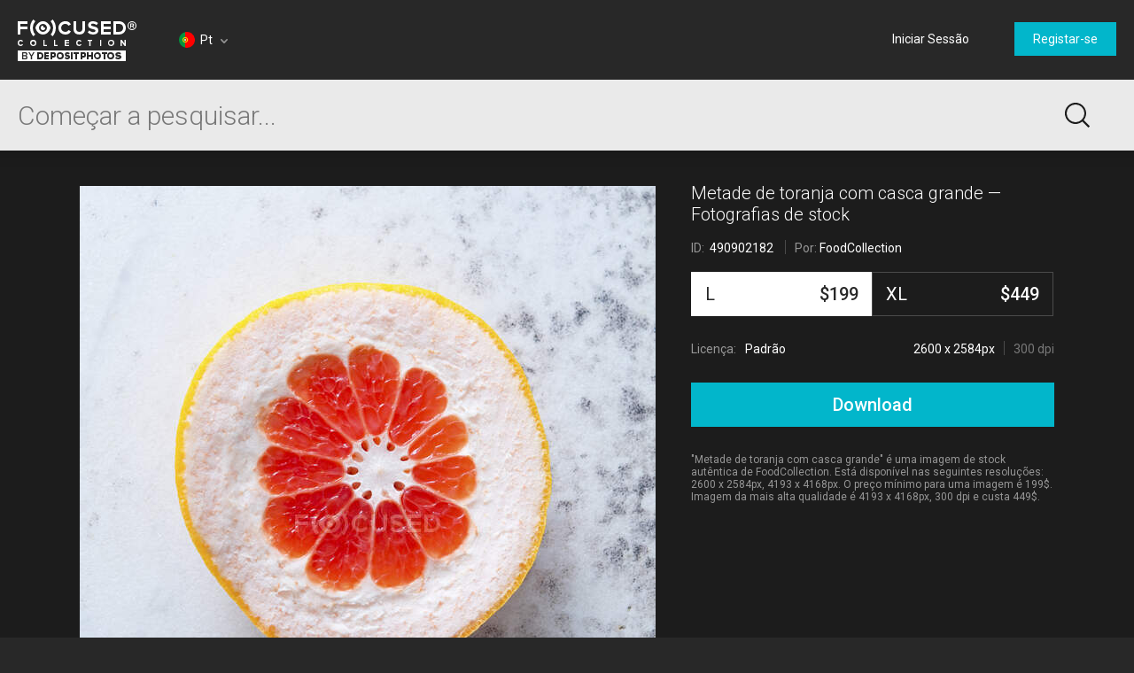

--- FILE ---
content_type: text/html; charset=utf-8
request_url: https://focusedcollection.com/pt/490902182/stock-photo-half-grapefruit-large-peel.html
body_size: 24271
content:
<!DOCTYPE html><html lang="pt" prefix="og: http://ogp.me/ns#"><head><!-- Google Tag Manager --><script>dataLayer = JSON.parse('[{"userId":0}]');</script><script>(function(w,d,s,l,i){w[l]=w[l]||[];w[l].push({'gtm.start':new Date().getTime(),event:'gtm.js'});var f=d.getElementsByTagName(s)[0],j=d.createElement(s),dl=l!='dataLayer'?'&l='+l:'';j.async=true;j.src='https://www.googletagmanager.com/gtm.js?id='+i+dl+'&gtm_auth=a0cio4Hukc9R7JpTI85Pbg&gtm_preview=env-2&gtm_cookies_win=x';f.parentNode.insertBefore(j,f);})(window,document,'script','dataLayer','GTM-M6FT7F7');</script><!-- End Google Tag Manager --><meta charset="utf-8"><meta http-equiv="X-UA-Compatible" content="IE=edge,chrome=1"><meta name="viewport" content="width=device-width, initial-scale=1" /><meta name="google-site-verification" content="lzo10pM-ecquHtL2--ymFdGIuwuIMLBRqQuaJrvs7ZA" /><meta name="yandex-verification" content="50b1f982d8947977" /><title>Metade de toranja com casca grande — Pele, Foco diferencial - Stock Photo | #490902182</title><meta name="description" content="Download Metade de toranja com casca grande #490902182 high-end stock photo. Expensive images and pictures of Metade de toranja com casca grande are authentic and high-quality, brought to you by professional photographers. Pele, Foco diferencial"><meta name="robots" content="index,follow"><link rel="canonical" href="https://focusedcollection.com/pt/490902182/stock-photo-half-grapefruit-large-peel.html" /><meta property="og:title" content="Metade de toranja com casca grande — Pele, Foco diferencial - Stock Photo | #490902182"><meta property="og:type" content="website"><meta property="og:description" content="Download Metade de toranja com casca grande #490902182 high-end stock photo. Expensive images and pictures of Metade de toranja com casca grande are authentic and high-quality, brought to you by professional photographers. Pele, Foco diferencial"><meta property="og:url" content="https://focusedcollection.com/pt/490902182/stock-photo-half-grapefruit-large-peel.html"><meta property="og:site_name" content="Focused Collection"><meta property="og:image" content="https://st.focusedcollection.com/11312302/i/1800/focused_490902182-stock-photo-half-grapefruit-large-peel.jpg"><meta property="og:image:type" content="image/jpeg"><meta property="og:image:width" content="1800"><meta property="og:image:height" content="1789.2678273312663"><meta property="twitter:title" content="Metade de toranja com casca grande — Pele, Foco diferencial - Stock Photo | #490902182"><meta property="twitter:image" content="https://st.focusedcollection.com/11312302/i/1800/focused_490902182-stock-photo-half-grapefruit-large-peel.jpg"><meta property="twitter:description" content="Download Metade de toranja com casca grande #490902182 high-end stock photo. Expensive images and pictures of Metade de toranja com casca grande are authentic and high-quality, brought to you by professional photographers. Pele, Foco diferencial"><link rel="alternate" hrefLang="en" href="https://focusedcollection.com/490902182/stock-photo-half-grapefruit-large-peel.html" /><link rel="alternate" hrefLang="de" href="https://focusedcollection.com/de/490902182/stock-photo-half-grapefruit-large-peel.html" /><link rel="alternate" hrefLang="fr" href="https://focusedcollection.com/fr/490902182/stock-photo-half-grapefruit-large-peel.html" /><link rel="alternate" hrefLang="es" href="https://focusedcollection.com/sp/490902182/stock-photo-half-grapefruit-large-peel.html" /><link rel="alternate" hrefLang="ru" href="https://focusedcollection.com/ru/490902182/stock-photo-half-grapefruit-large-peel.html" /><link rel="alternate" hrefLang="it" href="https://focusedcollection.com/it/490902182/stock-photo-half-grapefruit-large-peel.html" /><link rel="alternate" hrefLang="pt" href="https://focusedcollection.com/pt/490902182/stock-photo-half-grapefruit-large-peel.html" /><link rel="alternate" hrefLang="uk" href="https://focusedcollection.com/ua/490902182/stock-photo-half-grapefruit-large-peel.html" /><link rel="shortcut icon" type="image/x-icon" href="/favicon.ico?2309b33e1ee4f82c3e4c" /></head><!-- onunload event - for fixes in safari back button --><body onunload=""><!-- Google Tag Manager (noscript) --><noscript><iframe src="https://www.googletagmanager.com/ns.html?id=GTM-M6FT7F7&gtm_auth=a0cio4Hukc9R7JpTI85Pbg&gtm_preview=env-2&gtm_cookies_win=x"height="0" width="0" style="display:none;visibility:hidden"></iframe></noscript><!-- End Google Tag Manager (noscript) --><style>body { visibility: hidden; }</style><div id="root"><div class="wrapper wrapper_footer-down"><header class="header "><section class="header__top-line"><div class="header__cell header__cell_logo"><a class="header__logo-link" href="/pt/"></a></div><div class="header__cell header__cell_lang _lang-switcher"><div class="header__menu-lang cmp-lang-menu _lang-menu _cmp-menu"><div class="cmp-lang-menu__wrap"><i class="cmp-lang-menu__icon icon icon-flag-round icon-flag-round-pt"></i><span class="cmp-lang-menu__text">Pt</span><i class="cmp-lang-menu__arrow cmp-lang-menu__arrow_bottom arrow arrow-bottom arrow-grey"></i><i class="cmp-lang-menu__arrow cmp-lang-menu__arrow_top arrow arrow-top arrow-grey"></i></div><ul class="cmp-lang-menu__list cmp-menu"><li class="cmp-menu__item"><a href="/490902182/stock-photo-half-grapefruit-large-peel.html" class="cmp-menu__link"><span class="cmp-lang-menu__lang-short">En</span>&#xA0;<i class="cmp-lang-menu__flag icon icon-flag icon-flag-en"></i><span class="cmp-lang-menu__lang">English</span></a></li><li class="cmp-menu__item"><a href="/de/490902182/stock-photo-half-grapefruit-large-peel.html" class="cmp-menu__link"><span class="cmp-lang-menu__lang-short">De</span>&#xA0;<i class="cmp-lang-menu__flag icon icon-flag icon-flag-de"></i><span class="cmp-lang-menu__lang">Deutsch</span></a></li><li class="cmp-menu__item"><a href="/fr/490902182/stock-photo-half-grapefruit-large-peel.html" class="cmp-menu__link"><span class="cmp-lang-menu__lang-short">Fr</span>&#xA0;<i class="cmp-lang-menu__flag icon icon-flag icon-flag-fr"></i><span class="cmp-lang-menu__lang">Fran&#xE7;ais</span></a></li><li class="cmp-menu__item"><a href="/sp/490902182/stock-photo-half-grapefruit-large-peel.html" class="cmp-menu__link"><span class="cmp-lang-menu__lang-short">Sp</span>&#xA0;<i class="cmp-lang-menu__flag icon icon-flag icon-flag-sp"></i><span class="cmp-lang-menu__lang">Espa&#xF1;ol</span></a></li><li class="cmp-menu__item"><a href="/ru/490902182/stock-photo-half-grapefruit-large-peel.html" class="cmp-menu__link"><span class="cmp-lang-menu__lang-short">Ru</span>&#xA0;<i class="cmp-lang-menu__flag icon icon-flag icon-flag-ru"></i><span class="cmp-lang-menu__lang">&#x420;&#x443;&#x441;&#x441;&#x43A;&#x438;&#x439;</span></a></li><li class="cmp-menu__item"><a href="/it/490902182/stock-photo-half-grapefruit-large-peel.html" class="cmp-menu__link"><span class="cmp-lang-menu__lang-short">It</span>&#xA0;<i class="cmp-lang-menu__flag icon icon-flag icon-flag-it"></i><span class="cmp-lang-menu__lang">Italiano</span></a></li><li class="cmp-menu__item"><a href="/pt/490902182/stock-photo-half-grapefruit-large-peel.html" class="cmp-menu__link"><span class="cmp-lang-menu__lang-short">Pt</span>&#xA0;<i class="cmp-lang-menu__flag icon icon-flag icon-flag-pt"></i><span class="cmp-lang-menu__lang">Portugu&#xEA;s</span></a></li><li class="cmp-menu__item"><a href="/ua/490902182/stock-photo-half-grapefruit-large-peel.html" class="cmp-menu__link"><span class="cmp-lang-menu__lang-short">Ua</span>&#xA0;<i class="cmp-lang-menu__flag icon icon-flag icon-flag-ua"></i><span class="cmp-lang-menu__lang">&#x423;&#x43A;&#x440;&#x430;&#x457;&#x43D;&#x441;&#x44C;&#x43A;&#x430;</span></a></li></ul></div></div><div class="header__cell header__cell_userbar"><div class="user-bar"><span class="_user-auth-login"></span><div class="user-bar__wrap _user-bar"><div class="user-bar__not-auth-box"><a class="user-bar__item user-bar__item_btn button button-l _login" href="/pt/login.html"> Iniciar Sess&#xE3;o </a><a class="user-bar__item user-bar__item_btn button button-l _signup" href="/pt/signup.html"> Registar-se </a></div></div></div><div class="user-bar__mobile-wrapper _cmp-menu"><div class="header__mobile-wrap"><span class="header__mobile-user-menu button-mobile-menu button-mobile-menu-user _mobile-user-btn"></span></div><div class="user-bar-mobile _user-bar-mobile"><nav class="header__mobile-menu header__mobile-menu_user _mobile-user-menu"><a class="header__mobile-menu-link _login"> Iniciar Sess&#xE3;o </a><a class="header__mobile-menu-link _signup"> Registar-se </a></nav></div></div></div></section><section class="header__search-bar _search-bar"><form class="search-bar search-bar_main " action="/pt/search.html"><div class="search-bar__input-box"><input class="search-bar__input _input" type="text" name="query" value="" placeholder="Come&#xE7;ar a pesquisar..." autocomplete="off"><i class="search-bar__reset icon icon-reset icon-reset-black-hover _reset-bar hidden"></i></div><div class="search-bar__btn-box"><button class="search-bar__btn search-bar__btn_main button-search button-search-main" type="submit"></button></div><div class="search-hints__container _search-hints-container"><ul class="search-hints _search-hints"></ul></div></form></section></header><section class="content"><section class="view-file-page"><div class="view-file view-file_page"><div class="view-file__wrap" itemscope="" itemtype="https://schema.org/ImageObject"><div class="view-file__left _thumb"><div class="view-file__thumb-box"><div class="view-file__big-preview _file-preview"><button class="button-action button-action-preview"></button></div><div class="view-file-box__holder view-file-box__type-image"><a class="view-file-box__image-box _zoom-image" href="https://st.focusedcollection.com/11312302/i/650/focused_490902182-stock-photo-half-grapefruit-large-peel.jpg"><img class="view-file__thumb-img" src="https://st.focusedcollection.com/11312302/i/650/focused_490902182-stock-photo-half-grapefruit-large-peel.jpg" data-preload="https://st.focusedcollection.com/11312302/i/1800/focused_490902182-stock-photo-half-grapefruit-large-peel.jpg" data-preload-max="https://st.focusedcollection.com/11312302/i/1800/focused_490902182-stock-photo-half-grapefruit-large-peel.jpg" alt="Metade de toranja com casca grande &#x2014; Fotografia de Stock" itemprop="image"><!--<div class="view-file__thumb-actions hidden"><button class="view-file__thumb-action button-action button-action-favorite"></button><button class="view-file__thumb-action button-action button-action-share"></button><button class="view-file__thumb-action button-action button-action-download"></button></div>--></a></div></div></div><div class="view-file__right"><div class="view-file__file-info-box _info"><div class="view-file__file-info-wrap"><h1 class="view-file__title-box" itemprop="name"><span class="view-file__title">Metade de toranja com casca grande &#x2014; Fotografias de stock</span></h1><div class="view-file__info-box"><span class="view-file__info-item"><span class="view-file__info-title">ID: &#xA0;<span class="view-file__info-value">490902182</span></span></span><span class="view-file__info-sep"></span><div class="view-file__info-item"><span class="view-file__info-title">Por:</span><a class="view-file__info-value link-white" href="/pt/portfolio-11312302.html">FoodCollection</a></div></div></div></div><div class="view-file__price-table-box _price-table"><form autocomplete="off" class="price-table" method="GET" action="/payment.html"><input type="hidden" name="fileId" value="490902182"><input type="hidden" name="mask" value="135268352"><div class="price-table__list price-table__list_sizes-2"><label class="price-table__list-item _list-item"><input class="price-table__list-radio" type="radio" name="size" value="2048" checked><div class="price-table__size-wrap"><span class="price-table__size-name">L</span><div class="price-table__size-price">$199</div></div><div class="price-table__size-info"><div class="price-table__size-info-text">2600 x 2584px</div><span class="price-table__size-info-sep"></span><span class="price-table__size-info-text price-table__size-info-text_dark">300 dpi</span></div><div class="price-table__license"><span class="price-table__license-text">Licen&#xE7;a: </span><span class="price-table__license-text price-table__license-text_type">Padr&#xE3;o</span></div></label><label class="price-table__list-item _list-item"><input class="price-table__list-radio" type="radio" name="size" value="4099"><div class="price-table__size-wrap"><span class="price-table__size-name">XL</span><div class="price-table__size-price">$449</div></div><div class="price-table__size-info"><div class="price-table__size-info-text">4193 x 4168px</div><span class="price-table__size-info-sep"></span><span class="price-table__size-info-text price-table__size-info-text_dark">300 dpi</span></div><div class="price-table__license"><span class="price-table__license-text">Licen&#xE7;a: </span><span class="price-table__license-text price-table__license-text_type">Avan&#xE7;ada</span></div></label></div><button class="price-table__button button button-blue button-xxl _download-button"><span class="button__text ">Download</span><span class="button__text hidden">Download</span></button></form></div><div class="view-file__text-box _text"><div>&quot;Metade de toranja com casca grande&quot; &#xE9; uma imagem de stock aut&#xEA;ntica de FoodCollection. Est&#xE1; dispon&#xED;vel nas seguintes resolu&#xE7;&#xF5;es: 2600 x 2584px, 4193 x 4168px. O pre&#xE7;o m&#xED;nimo para uma imagem &#xE9; 199$. Imagem da mais alta qualidade &#xE9; 4193 x 4168px, 300 dpi e custa 449$.</div></div></div></div></div><div class="view-file-page__related"><div class="view-file-page__related-wrap view-file-page__related-wrap_top _related-wrap"><h3 class="view-file-page__related-title">Imagens Semelhantes</h3><div class="view-file-page__related-wrap _related-similar"><div class="related-box swiper-container"><div class="related-box__wrap swiper-wrapper _wrap"><div class="related-box__item related-file _related-file swiper-slide"><a class="related-file__link" href="/pt/149576028/stock-photo-half-of-fresh-pomelo.html"><img class="related-file__img" src="https://st.focusedcollection.com/11312302/i/140/focused_149576028-stock-photo-half-of-fresh-pomelo.jpg" alt="Metade de pomelo fresco &#x2014; Fotografia de Stock"></a></div><div class="related-box__item related-file _related-file swiper-slide"><a class="related-file__link" href="/pt/153742164/stock-photo-upcake-decorated-with-daisy.html"><img class="related-file__img" src="https://st.focusedcollection.com/11312302/i/140/focused_153742164-stock-photo-upcake-decorated-with-daisy.jpg" alt="Upcake decorado com margarida &#x2014; Fotografia de Stock"></a></div><div class="related-box__item related-file _related-file swiper-slide"><a class="related-file__link" href="/pt/156600112/stock-photo-slice-of-fresh-lemon.html"><img class="related-file__img" src="https://st.focusedcollection.com/11312302/i/140/focused_156600112-stock-photo-slice-of-fresh-lemon.jpg" alt="Fatia de lim&#xE3;o fresco &#x2014; Fotografia de Stock"></a></div><div class="related-box__item related-file _related-file swiper-slide"><a class="related-file__link" href="/pt/151110126/stock-photo-small-fruit-tartlets.html"><img class="related-file__img" src="https://st.focusedcollection.com/11312302/i/140/focused_151110126-stock-photo-small-fruit-tartlets.jpg" alt="Tartarugas de frutas pequenas &#x2014; Fotografia de Stock"></a></div><div class="related-box__item related-file _related-file swiper-slide"><a class="related-file__link" href="/pt/156600172/stock-photo-slice-of-fresh-orange.html"><img class="related-file__img" src="https://st.focusedcollection.com/11312302/i/140/focused_156600172-stock-photo-slice-of-fresh-orange.jpg" alt="Fatia de laranja fresca &#x2014; Fotografia de Stock"></a></div><div class="related-box__item related-file _related-file swiper-slide"><a class="related-file__link" href="/pt/147604751/stock-photo-tasty-lemon-half.html"><img class="related-file__img" src="https://st.focusedcollection.com/11312302/i/140/focused_147604751-stock-photo-tasty-lemon-half.jpg" alt="Meio lim&#xE3;o saboroso &#x2014; Fotografia de Stock"></a></div><div class="related-box__item related-file _related-file swiper-slide"><a class="related-file__link" href="/pt/151950830/stock-photo-fresh-bay-leaves-in-plate.html"><img class="related-file__img" src="https://st.focusedcollection.com/11312302/i/140/focused_151950830-stock-photo-fresh-bay-leaves-in-plate.jpg" alt="Folhas frescas da ba&#xED;a na placa &#x2014; Fotografia de Stock"></a></div><div class="related-box__item related-file _related-file swiper-slide"><a class="related-file__link" href="/pt/147604795/stock-photo-tasty-lemon-half.html"><img class="related-file__img" src="https://st.focusedcollection.com/11312302/i/140/focused_147604795-stock-photo-tasty-lemon-half.jpg" alt="Meio lim&#xE3;o saboroso &#x2014; Fotografia de Stock"></a></div><div class="related-box__item related-file _related-file swiper-slide"><a class="related-file__link" href="/pt/150168956/stock-photo-half-pink-grapefruit.html"><img class="related-file__img" src="https://st.focusedcollection.com/11312302/i/140/focused_150168956-stock-photo-half-pink-grapefruit.jpg" alt="Toranja meio rosa &#x2014; Fotografia de Stock"></a></div><div class="related-box__item related-file _related-file swiper-slide"><a class="related-file__link" href="/pt/147604707/stock-photo-tasty-orange-half.html"><img class="related-file__img" src="https://st.focusedcollection.com/11312302/i/140/focused_147604707-stock-photo-tasty-orange-half.jpg" alt="Saboroso laranja Metade &#x2014; Fotografia de Stock"></a></div><div class="related-box__item related-file _related-file swiper-slide"><a class="related-file__link" href="/pt/151373006/stock-photo-half-of-fresh-orange.html"><img class="related-file__img" src="https://st.focusedcollection.com/11312302/i/140/focused_151373006-stock-photo-half-of-fresh-orange.jpg" alt="Metade de laranja fresca &#x2014; Fotografia de Stock"></a></div><div class="related-box__item related-file _related-file swiper-slide"><a class="related-file__link" href="/pt/147853805/stock-photo-half-orange-with-leaves.html"><img class="related-file__img" src="https://st.focusedcollection.com/11312302/i/140/focused_147853805-stock-photo-half-orange-with-leaves.jpg" alt="Meia laranja com folhas &#x2014; Fotografia de Stock"></a></div><div class="related-box__item related-file _related-file swiper-slide"><a class="related-file__link" href="/pt/156098166/stock-photo-chicory-carrot-tart-baking-dish.html"><img class="related-file__img" src="https://st.focusedcollection.com/11312302/i/140/focused_156098166-stock-photo-chicory-carrot-tart-baking-dish.jpg" alt="Chic&#xF3;ria e tarte de cenoura em uma assadeira em uma toalha de ch&#xE1; &#x2014; Fotografia de Stock"></a></div><div class="related-box__item related-file _related-file swiper-slide"><a class="related-file__link" href="/pt/149179488/stock-photo-half-of-pink-grapefruit.html"><img class="related-file__img" src="https://st.focusedcollection.com/11312302/i/140/focused_149179488-stock-photo-half-of-pink-grapefruit.jpg" alt="Metade de toranja rosa &#x2014; Fotografia de Stock"></a></div><div class="related-box__item related-file _related-file swiper-slide"><a class="related-file__link" href="/pt/156096368/stock-photo-whole-and-halved-blood-oranges.html"><img class="related-file__img" src="https://st.focusedcollection.com/11312302/i/140/focused_156096368-stock-photo-whole-and-halved-blood-oranges.jpg" alt="Laranjas de sangue inteiras e cortadas pela metade &#x2014; Fotografia de Stock"></a></div><div class="related-box__item related-file _related-file swiper-slide"><a class="related-file__link" href="/pt/147636603/stock-photo-half-pink-grapefruit.html"><img class="related-file__img" src="https://st.focusedcollection.com/11312302/i/140/focused_147636603-stock-photo-half-pink-grapefruit.jpg" alt="Toranja meio rosa &#x2014; Fotografia de Stock"></a></div><div class="related-box__item related-file _related-file swiper-slide"><a class="related-file__link" href="/pt/151396008/stock-photo-slice-of-pink-grapefruit.html"><img class="related-file__img" src="https://st.focusedcollection.com/11312302/i/140/focused_151396008-stock-photo-slice-of-pink-grapefruit.jpg" alt="Fatia de toranja rosa &#x2014; Fotografia de Stock"></a></div></div><div class="related-box__next _related-next hidden"><i class="related-box__next-icon arrow-next-small _next-icon hidden"></i></div><div class="related-box__prev _related-prev hidden"><i class="related-box__prev-icon arrow-prev-small _prev-icon hidden"></i></div></div></div><h3 class="view-file-page__related-title">Palavras-chave</h3><ul class="view-file-page__related-box keywords-box"><li class="keywords-box__wrap"><a class="keywords-box__item" href="/pt/stock-photos/pele.html">Pele</a></li><li class="keywords-box__wrap"><a class="keywords-box__item" href="/pt/stock-photos/foco-diferencial.html">Foco diferencial</a></li><li class="keywords-box__wrap"><a class="keywords-box__item" href="/pt/stock-photos/defini%C3%A7%C3%A3o.html">Defini&#xE7;&#xE3;o</a></li><li class="keywords-box__wrap"><a class="keywords-box__item" href="/pt/stock-photos/alimenta%C3%A7%C3%A3o-limpa.html">Alimenta&#xE7;&#xE3;o limpa</a></li><li class="keywords-box__wrap"><a class="keywords-box__item" href="/pt/stock-photos/vista.html">Vista</a></li><li class="keywords-box__wrap"><a class="keywords-box__item" href="/pt/stock-photos/servido.html">Servido</a></li><li class="keywords-box__wrap"><a class="keywords-box__item" href="/pt/stock-photos/metade.html">Metade</a></li><li class="keywords-box__wrap"><a class="keywords-box__item" href="/pt/stock-photos/sobremesas.html">Sobremesas</a></li><li class="keywords-box__wrap"><a class="keywords-box__item" href="/pt/stock-photos/superf%C3%ADcie.html">Superf&#xED;cie</a></li><li class="keywords-box__wrap"><a class="keywords-box__item" href="/pt/stock-photos/fresco.html">Fresco</a></li><li class="keywords-box__wrap"><a class="keywords-box__item" href="/pt/stock-photos/tabela.html">Tabela</a></li><li class="keywords-box__wrap"><a class="keywords-box__item" href="/pt/stock-photos/nutritivo.html">Nutritivo</a></li><li class="keywords-box__wrap"><a class="keywords-box__item" href="/pt/stock-photos/profundidade-superficial.html">Profundidade superficial</a></li><li class="keywords-box__wrap"><a class="keywords-box__item" href="/pt/stock-photos/frutas.html">Frutas</a></li><li class="keywords-box__wrap"><a class="keywords-box__item" href="/pt/stock-photos/nutri%C3%A7%C3%A3o.html">Nutri&#xE7;&#xE3;o</a></li><li class="keywords-box__wrap"><a class="keywords-box__item" href="/pt/stock-photos/servindo.html">Servindo</a></li><li class="keywords-box__wrap"><a class="keywords-box__item" href="/pt/stock-photos/ainda-vida.html">Ainda vida</a></li><li class="keywords-box__wrap"><a class="keywords-box__item" href="/pt/stock-photos/maduro.html">Maduro</a></li><li class="keywords-box__wrap"><a class="keywords-box__item" href="/pt/stock-photos/gourmet.html">Gourmet</a></li><li class="keywords-box__wrap"><a class="keywords-box__item" href="/pt/stock-photos/toranjas.html">Toranjas</a></li><li class="keywords-box__wrap"><a class="keywords-box__item" href="/pt/stock-photos/alimentos.html">Alimentos</a></li><li class="keywords-box__wrap"><a class="keywords-box__item" href="/pt/stock-photos/gostoso.html">Gostoso</a></li><li class="keywords-box__wrap"><a class="keywords-box__item" href="/pt/stock-photos/luz.html">Luz</a></li><li class="keywords-box__wrap"><a class="keywords-box__item" href="/pt/stock-photos/delicioso.html">Delicioso</a></li><li class="keywords-box__wrap"><a class="keywords-box__item" href="/pt/stock-photos/tratamentos.html">Tratamentos</a></li><li class="keywords-box__wrap"><a class="keywords-box__item" href="/pt/stock-photos/org%C3%A2nico.html">Org&#xE2;nico</a></li><li class="keywords-box__wrap"><a class="keywords-box__item" href="/pt/stock-photos/saboroso.html">Saboroso</a></li><li class="keywords-box__wrap"><a class="keywords-box__item" href="/pt/stock-photos/alimentos-saud%C3%A1veis.html">Alimentos saud&#xE1;veis</a></li><li class="keywords-box__wrap"><a class="keywords-box__item" href="/pt/stock-photos/pequeno-almo%C3%A7o.html">Pequeno almo&#xE7;o</a></li><li class="keywords-box__wrap"><a class="keywords-box__item" href="/pt/stock-photos/grande.html">Grande</a></li><li class="keywords-box__wrap"><a class="keywords-box__item" href="/pt/stock-photos/doces.html">Doces</a></li><li class="keywords-box__wrap"><a class="keywords-box__item" href="/pt/stock-photos/est%C3%BAdio.html">Est&#xFA;dio</a></li></ul></div></div></section></section><footer class="footer"><div class="footer__wrap"><div class="footer__column"><i class="footer__logo"></i></div><div class="footer__column"><h3 class="footer__title">Empresa</h3>  <a class="footer__link link-grey" href="/pt/about.html">  Sobre  </a>   <a class="footer__link link-grey" href="/pt/press.html">  Imprensa  </a>   <a class="footer__link link-grey" href="/pt/search-new.html">  Novas Imagens de Stock  </a> </div><div class="footer__column"><h3 class="footer__title">Informa&#xE7;&#xE3;o Legal</h3>  <a class="footer__link link-grey" href="/pt/terms-of-use.html">  Termos de Utiliza&#xE7;&#xE3;o  </a>   <a class="footer__link link-grey" href="/pt/license.html">  Contrato de Licen&#xE7;a  </a>   <a class="footer__link link-grey" href="/pt/privacy-policy.html">  Pol&#xED;tica de Privacidade  </a> </div><div class="footer__column"><h3 class="footer__title">Contact</h3> <span class="footer__text"> +1-954-990-0075 </span>   <a class="footer__link link-grey" href="/pt/contact-us.html">  Contacte-nos  </a>   <a class="footer__link link-grey" href="https://pt.depositphotos.com" target="_blank">  <i class="icon icon-by-depositphotos"></i>  </a> </div><div class="footer__column"><h3 class="footer__title"> Follow us </h3><div class="_social-auth"><div class="social-auth"><a data-id="undefined-facebook" class="button-social button-social-facebook footer__social" data-key="facebook" href="https://www.facebook.com/focusedcollection" rel="nofollow" target="_blank"></a><a data-id="undefined-google" class="button-social button-social-google footer__social" data-key="google" href="https://plus.google.com/u/0/112561724180992898648" rel="nofollow" target="_blank"></a></div></div></div></div><span class="footer__copy"> &#xA9; 2026 Focused &#xAE; Fotografias de Stock Premium. Todos os direitos reservados. </span></footer></div></div><link href="https://fonts.googleapis.com/css?family=Roboto:100,300,400,500,700,900&amp;subset=cyrillic-ext,latin-ext" rel="stylesheet"><link type="text/css" rel="stylesheet" href="https://focusedcollection.com/_css/init.css?2309b33e1ee4f82c3e4c" /><link type="text/css" rel="stylesheet" href="https://focusedcollection.com/_css/router.css?2309b33e1ee4f82c3e4c" media="none" onload="media='all'" /><script src="https://focusedcollection.com/_js/init.js?2309b33e1ee4f82c3e4c" crossorigin="anonymous"></script><script>__DATA__ = JSON.parse(b64dcd("[base64]/[base64]/[base64]/[base64]/[base64]/[base64]/[base64]/[base64]"));</script><script>__TRANSLATIONS__ = JSON.parse(b64dcd("[base64]"));</script><script src="https://focusedcollection.com/_js/vendor.js?2309b33e1ee4f82c3e4c" crossorigin="anonymous" defer></script><script src="https://focusedcollection.com/_js/router.js?2309b33e1ee4f82c3e4c" crossorigin="anonymous" defer></script></body></html>